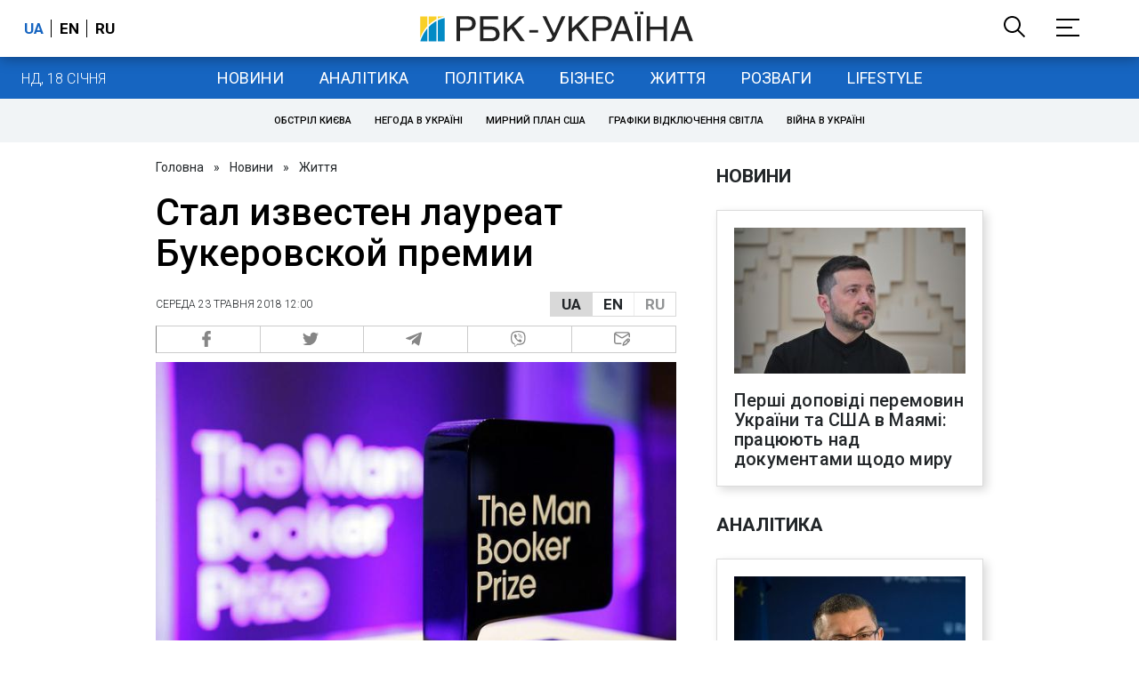

--- FILE ---
content_type: application/javascript; charset=utf-8
request_url: https://fundingchoicesmessages.google.com/f/AGSKWxVIciZIDtfYP9-zxohY6WFOEezWI_CPGOT3vAv69XD8wyOPGNoJwBLeR6WtxCKvDgtHdHHeU_yGMsa4TzsYTLQ2LM2zoyK4Vcy1svnMGLRVGxWEMK-HAjV5GTmvJai8g-gp-g4S575-d170V2dgXLhSJlG5CPmcdNztJOR5wtnfNyeeREq5bnRxbw==/_/admatik./ad/side_/ad_server./ad_pop1./ome.ads.
body_size: -1291
content:
window['c50f7460-3723-4c3e-b7b9-5f4f19084a3a'] = true;